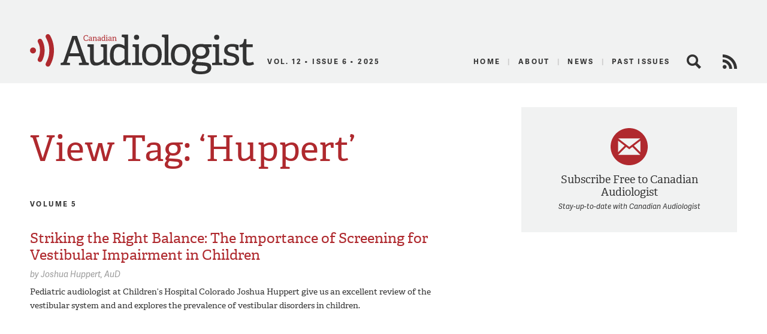

--- FILE ---
content_type: text/html; charset=UTF-8
request_url: https://canadianaudiologist.ca/tag/huppert/
body_size: 8883
content:


<!DOCTYPE html>
<!--[if lt IE 7 ]> <html class="ie ie6 no-js" dir="ltr" lang="en-US" prefix="og: https://ogp.me/ns#"> <![endif]-->
<!--[if IE 7 ]>    <html class="ie ie7 no-js" dir="ltr" lang="en-US" prefix="og: https://ogp.me/ns#"> <![endif]-->
<!--[if IE 8 ]>    <html class="ie ie8 no-js" dir="ltr" lang="en-US" prefix="og: https://ogp.me/ns#"> <![endif]-->
<!--[if IE 9 ]>    <html class="ie ie9 no-js" dir="ltr" lang="en-US" prefix="og: https://ogp.me/ns#"> <![endif]-->
<!--[if gt IE 9]><!--><html class="no-js" dir="ltr" lang="en-US" prefix="og: https://ogp.me/ns#"><!--<![endif]-->
<head profile="http://gmpg.org/xfn/11">
	

	<meta charset="UTF-8">
	<meta name="description" content="The Official Publication of the Canadian Academy of Audiology">
	<meta name="keywords" content="Canadian Audiologist, Canadian Academy of Audiology, audiology, audiologists, eJournal, publication, hearing, health, Canada, advocacy, education, research">
	<meta name="copyright" content="2026 Canadian Academy of Audiology">
	<meta name="publisher-email" content="caa@canadianaudiology.ca">
	<meta name="author" content="Canadian Academy of Audiology">
	<meta http-equiv="X-UA-Compatible" content="IE=edge,chrome=1">
	<meta name="google-site-verification" content="UYEw_J4i6onbYfBkHtjwCeqkJxVWYk19JnmGgrQrYzw" />
	<meta content='width=device-width, initial-scale=1.0, user-scalable=1' name='viewport' />

			<meta name="citation_title" content="Striking the Right Balance: The Importance of Screening for Vestibular Impairment in Children">
					<meta name="citation_author" value="Joshua Huppert">
				<meta name="citation_journal_title" content="Canadian Audiologist">
		<meta name="citation_volume" content="5">
		<meta name="citation_issue" content="1">
	
	<script type="text/javascript" src="//use.typekit.net/ixl4mzk.js"></script>
	<script type="text/javascript">try{Typekit.load();}catch(e){}</script>

	<link rel="shortcut icon" href="https://canadianaudiologist.ca/wp-content/themes/caa/assets/img/favicon.ico">
	<link rel="apple-touch-icon-precomposed" href="https://canadianaudiologist.ca/wp-content/themes/caa/assets/img/apple-touch-icon.png">
	<meta name="application-name" content="Canadian Audiologist"/>
	<meta name="msapplication-TileColor" content="#ffffff"/>
	<meta name="msapplication-TileImage" content="https://canadianaudiologist.ca/wp-content/themes/caa/assets/img/apple-touch-icon.png" />

	<link rel="pingback" href="https://canadianaudiologist.ca/xmlrpc.php" />
	<link rel="preconnect" href="https://fonts.googleapis.com">
<link rel="preconnect" href="https://fonts.gstatic.com" crossorigin>
<link href="https://fonts.googleapis.com/css2?family=Work+Sans:ital,wght@0,100;0,200;0,300;0,400;0,500;0,600;0,700;0,800;0,900;1,100;1,200;1,300;1,400;1,500;1,600;1,700;1,800;1,900&display=swap" rel="stylesheet">
	<link rel="stylesheet" href="https://canadianaudiologist.ca/wp-content/themes/caa/style.css?ver=1672886592">
	

<!--wp_head()-->
	<style>img:is([sizes="auto" i], [sizes^="auto," i]) { contain-intrinsic-size: 3000px 1500px }</style>
	
		<!-- All in One SEO 4.8.2 - aioseo.com -->
		<title>Huppert | Canadian Audiologist</title>
	<meta name="robots" content="max-image-preview:large" />
	<link rel="canonical" href="https://canadianaudiologist.ca/tag/huppert/" />
	<meta name="generator" content="All in One SEO (AIOSEO) 4.8.2" />
		<script type="application/ld+json" class="aioseo-schema">
			{"@context":"https:\/\/schema.org","@graph":[{"@type":"BreadcrumbList","@id":"https:\/\/canadianaudiologist.ca\/tag\/huppert\/#breadcrumblist","itemListElement":[{"@type":"ListItem","@id":"https:\/\/canadianaudiologist.ca\/#listItem","position":1,"name":"Home","item":"https:\/\/canadianaudiologist.ca\/","nextItem":{"@type":"ListItem","@id":"https:\/\/canadianaudiologist.ca\/tag\/huppert\/#listItem","name":"Huppert"}},{"@type":"ListItem","@id":"https:\/\/canadianaudiologist.ca\/tag\/huppert\/#listItem","position":2,"name":"Huppert","previousItem":{"@type":"ListItem","@id":"https:\/\/canadianaudiologist.ca\/#listItem","name":"Home"}}]},{"@type":"CollectionPage","@id":"https:\/\/canadianaudiologist.ca\/tag\/huppert\/#collectionpage","url":"https:\/\/canadianaudiologist.ca\/tag\/huppert\/","name":"Huppert | Canadian Audiologist","inLanguage":"en-US","isPartOf":{"@id":"https:\/\/canadianaudiologist.ca\/#website"},"breadcrumb":{"@id":"https:\/\/canadianaudiologist.ca\/tag\/huppert\/#breadcrumblist"}},{"@type":"Organization","@id":"https:\/\/canadianaudiologist.ca\/#organization","name":"Canadian Audiologist","description":"The Official Publication of the Canadian Academy of Audiology","url":"https:\/\/canadianaudiologist.ca\/","telephone":"+18002645106","logo":{"@type":"ImageObject","url":"https:\/\/canadianaudiologist.ca\/wp-content\/themes\/caa\/assets\/img\/ca-logo.png","@id":"https:\/\/canadianaudiologist.ca\/tag\/huppert\/#organizationLogo"},"image":{"@id":"https:\/\/canadianaudiologist.ca\/tag\/huppert\/#organizationLogo"}},{"@type":"WebSite","@id":"https:\/\/canadianaudiologist.ca\/#website","url":"https:\/\/canadianaudiologist.ca\/","name":"Canadian Audiologist","description":"The Official Publication of the Canadian Academy of Audiology","inLanguage":"en-US","publisher":{"@id":"https:\/\/canadianaudiologist.ca\/#organization"}}]}
		</script>
		<!-- All in One SEO -->

<script type="text/javascript">
/* <![CDATA[ */
window._wpemojiSettings = {"baseUrl":"https:\/\/s.w.org\/images\/core\/emoji\/16.0.1\/72x72\/","ext":".png","svgUrl":"https:\/\/s.w.org\/images\/core\/emoji\/16.0.1\/svg\/","svgExt":".svg","source":{"concatemoji":"https:\/\/canadianaudiologist.ca\/wp-includes\/js\/wp-emoji-release.min.js?ver=6.8.3"}};
/*! This file is auto-generated */
!function(s,n){var o,i,e;function c(e){try{var t={supportTests:e,timestamp:(new Date).valueOf()};sessionStorage.setItem(o,JSON.stringify(t))}catch(e){}}function p(e,t,n){e.clearRect(0,0,e.canvas.width,e.canvas.height),e.fillText(t,0,0);var t=new Uint32Array(e.getImageData(0,0,e.canvas.width,e.canvas.height).data),a=(e.clearRect(0,0,e.canvas.width,e.canvas.height),e.fillText(n,0,0),new Uint32Array(e.getImageData(0,0,e.canvas.width,e.canvas.height).data));return t.every(function(e,t){return e===a[t]})}function u(e,t){e.clearRect(0,0,e.canvas.width,e.canvas.height),e.fillText(t,0,0);for(var n=e.getImageData(16,16,1,1),a=0;a<n.data.length;a++)if(0!==n.data[a])return!1;return!0}function f(e,t,n,a){switch(t){case"flag":return n(e,"\ud83c\udff3\ufe0f\u200d\u26a7\ufe0f","\ud83c\udff3\ufe0f\u200b\u26a7\ufe0f")?!1:!n(e,"\ud83c\udde8\ud83c\uddf6","\ud83c\udde8\u200b\ud83c\uddf6")&&!n(e,"\ud83c\udff4\udb40\udc67\udb40\udc62\udb40\udc65\udb40\udc6e\udb40\udc67\udb40\udc7f","\ud83c\udff4\u200b\udb40\udc67\u200b\udb40\udc62\u200b\udb40\udc65\u200b\udb40\udc6e\u200b\udb40\udc67\u200b\udb40\udc7f");case"emoji":return!a(e,"\ud83e\udedf")}return!1}function g(e,t,n,a){var r="undefined"!=typeof WorkerGlobalScope&&self instanceof WorkerGlobalScope?new OffscreenCanvas(300,150):s.createElement("canvas"),o=r.getContext("2d",{willReadFrequently:!0}),i=(o.textBaseline="top",o.font="600 32px Arial",{});return e.forEach(function(e){i[e]=t(o,e,n,a)}),i}function t(e){var t=s.createElement("script");t.src=e,t.defer=!0,s.head.appendChild(t)}"undefined"!=typeof Promise&&(o="wpEmojiSettingsSupports",i=["flag","emoji"],n.supports={everything:!0,everythingExceptFlag:!0},e=new Promise(function(e){s.addEventListener("DOMContentLoaded",e,{once:!0})}),new Promise(function(t){var n=function(){try{var e=JSON.parse(sessionStorage.getItem(o));if("object"==typeof e&&"number"==typeof e.timestamp&&(new Date).valueOf()<e.timestamp+604800&&"object"==typeof e.supportTests)return e.supportTests}catch(e){}return null}();if(!n){if("undefined"!=typeof Worker&&"undefined"!=typeof OffscreenCanvas&&"undefined"!=typeof URL&&URL.createObjectURL&&"undefined"!=typeof Blob)try{var e="postMessage("+g.toString()+"("+[JSON.stringify(i),f.toString(),p.toString(),u.toString()].join(",")+"));",a=new Blob([e],{type:"text/javascript"}),r=new Worker(URL.createObjectURL(a),{name:"wpTestEmojiSupports"});return void(r.onmessage=function(e){c(n=e.data),r.terminate(),t(n)})}catch(e){}c(n=g(i,f,p,u))}t(n)}).then(function(e){for(var t in e)n.supports[t]=e[t],n.supports.everything=n.supports.everything&&n.supports[t],"flag"!==t&&(n.supports.everythingExceptFlag=n.supports.everythingExceptFlag&&n.supports[t]);n.supports.everythingExceptFlag=n.supports.everythingExceptFlag&&!n.supports.flag,n.DOMReady=!1,n.readyCallback=function(){n.DOMReady=!0}}).then(function(){return e}).then(function(){var e;n.supports.everything||(n.readyCallback(),(e=n.source||{}).concatemoji?t(e.concatemoji):e.wpemoji&&e.twemoji&&(t(e.twemoji),t(e.wpemoji)))}))}((window,document),window._wpemojiSettings);
/* ]]> */
</script>
<style id='wp-emoji-styles-inline-css' type='text/css'>

	img.wp-smiley, img.emoji {
		display: inline !important;
		border: none !important;
		box-shadow: none !important;
		height: 1em !important;
		width: 1em !important;
		margin: 0 0.07em !important;
		vertical-align: -0.1em !important;
		background: none !important;
		padding: 0 !important;
	}
</style>
<link rel='stylesheet' id='wp-block-library-css' href='https://canadianaudiologist.ca/wp-includes/css/dist/block-library/style.min.css?ver=6.8.3' type='text/css' media='all' />
<style id='classic-theme-styles-inline-css' type='text/css'>
/*! This file is auto-generated */
.wp-block-button__link{color:#fff;background-color:#32373c;border-radius:9999px;box-shadow:none;text-decoration:none;padding:calc(.667em + 2px) calc(1.333em + 2px);font-size:1.125em}.wp-block-file__button{background:#32373c;color:#fff;text-decoration:none}
</style>
<style id='global-styles-inline-css' type='text/css'>
:root{--wp--preset--aspect-ratio--square: 1;--wp--preset--aspect-ratio--4-3: 4/3;--wp--preset--aspect-ratio--3-4: 3/4;--wp--preset--aspect-ratio--3-2: 3/2;--wp--preset--aspect-ratio--2-3: 2/3;--wp--preset--aspect-ratio--16-9: 16/9;--wp--preset--aspect-ratio--9-16: 9/16;--wp--preset--color--black: #000000;--wp--preset--color--cyan-bluish-gray: #abb8c3;--wp--preset--color--white: #ffffff;--wp--preset--color--pale-pink: #f78da7;--wp--preset--color--vivid-red: #cf2e2e;--wp--preset--color--luminous-vivid-orange: #ff6900;--wp--preset--color--luminous-vivid-amber: #fcb900;--wp--preset--color--light-green-cyan: #7bdcb5;--wp--preset--color--vivid-green-cyan: #00d084;--wp--preset--color--pale-cyan-blue: #8ed1fc;--wp--preset--color--vivid-cyan-blue: #0693e3;--wp--preset--color--vivid-purple: #9b51e0;--wp--preset--gradient--vivid-cyan-blue-to-vivid-purple: linear-gradient(135deg,rgba(6,147,227,1) 0%,rgb(155,81,224) 100%);--wp--preset--gradient--light-green-cyan-to-vivid-green-cyan: linear-gradient(135deg,rgb(122,220,180) 0%,rgb(0,208,130) 100%);--wp--preset--gradient--luminous-vivid-amber-to-luminous-vivid-orange: linear-gradient(135deg,rgba(252,185,0,1) 0%,rgba(255,105,0,1) 100%);--wp--preset--gradient--luminous-vivid-orange-to-vivid-red: linear-gradient(135deg,rgba(255,105,0,1) 0%,rgb(207,46,46) 100%);--wp--preset--gradient--very-light-gray-to-cyan-bluish-gray: linear-gradient(135deg,rgb(238,238,238) 0%,rgb(169,184,195) 100%);--wp--preset--gradient--cool-to-warm-spectrum: linear-gradient(135deg,rgb(74,234,220) 0%,rgb(151,120,209) 20%,rgb(207,42,186) 40%,rgb(238,44,130) 60%,rgb(251,105,98) 80%,rgb(254,248,76) 100%);--wp--preset--gradient--blush-light-purple: linear-gradient(135deg,rgb(255,206,236) 0%,rgb(152,150,240) 100%);--wp--preset--gradient--blush-bordeaux: linear-gradient(135deg,rgb(254,205,165) 0%,rgb(254,45,45) 50%,rgb(107,0,62) 100%);--wp--preset--gradient--luminous-dusk: linear-gradient(135deg,rgb(255,203,112) 0%,rgb(199,81,192) 50%,rgb(65,88,208) 100%);--wp--preset--gradient--pale-ocean: linear-gradient(135deg,rgb(255,245,203) 0%,rgb(182,227,212) 50%,rgb(51,167,181) 100%);--wp--preset--gradient--electric-grass: linear-gradient(135deg,rgb(202,248,128) 0%,rgb(113,206,126) 100%);--wp--preset--gradient--midnight: linear-gradient(135deg,rgb(2,3,129) 0%,rgb(40,116,252) 100%);--wp--preset--font-size--small: 13px;--wp--preset--font-size--medium: 20px;--wp--preset--font-size--large: 36px;--wp--preset--font-size--x-large: 42px;--wp--preset--spacing--20: 0.44rem;--wp--preset--spacing--30: 0.67rem;--wp--preset--spacing--40: 1rem;--wp--preset--spacing--50: 1.5rem;--wp--preset--spacing--60: 2.25rem;--wp--preset--spacing--70: 3.38rem;--wp--preset--spacing--80: 5.06rem;--wp--preset--shadow--natural: 6px 6px 9px rgba(0, 0, 0, 0.2);--wp--preset--shadow--deep: 12px 12px 50px rgba(0, 0, 0, 0.4);--wp--preset--shadow--sharp: 6px 6px 0px rgba(0, 0, 0, 0.2);--wp--preset--shadow--outlined: 6px 6px 0px -3px rgba(255, 255, 255, 1), 6px 6px rgba(0, 0, 0, 1);--wp--preset--shadow--crisp: 6px 6px 0px rgba(0, 0, 0, 1);}:where(.is-layout-flex){gap: 0.5em;}:where(.is-layout-grid){gap: 0.5em;}body .is-layout-flex{display: flex;}.is-layout-flex{flex-wrap: wrap;align-items: center;}.is-layout-flex > :is(*, div){margin: 0;}body .is-layout-grid{display: grid;}.is-layout-grid > :is(*, div){margin: 0;}:where(.wp-block-columns.is-layout-flex){gap: 2em;}:where(.wp-block-columns.is-layout-grid){gap: 2em;}:where(.wp-block-post-template.is-layout-flex){gap: 1.25em;}:where(.wp-block-post-template.is-layout-grid){gap: 1.25em;}.has-black-color{color: var(--wp--preset--color--black) !important;}.has-cyan-bluish-gray-color{color: var(--wp--preset--color--cyan-bluish-gray) !important;}.has-white-color{color: var(--wp--preset--color--white) !important;}.has-pale-pink-color{color: var(--wp--preset--color--pale-pink) !important;}.has-vivid-red-color{color: var(--wp--preset--color--vivid-red) !important;}.has-luminous-vivid-orange-color{color: var(--wp--preset--color--luminous-vivid-orange) !important;}.has-luminous-vivid-amber-color{color: var(--wp--preset--color--luminous-vivid-amber) !important;}.has-light-green-cyan-color{color: var(--wp--preset--color--light-green-cyan) !important;}.has-vivid-green-cyan-color{color: var(--wp--preset--color--vivid-green-cyan) !important;}.has-pale-cyan-blue-color{color: var(--wp--preset--color--pale-cyan-blue) !important;}.has-vivid-cyan-blue-color{color: var(--wp--preset--color--vivid-cyan-blue) !important;}.has-vivid-purple-color{color: var(--wp--preset--color--vivid-purple) !important;}.has-black-background-color{background-color: var(--wp--preset--color--black) !important;}.has-cyan-bluish-gray-background-color{background-color: var(--wp--preset--color--cyan-bluish-gray) !important;}.has-white-background-color{background-color: var(--wp--preset--color--white) !important;}.has-pale-pink-background-color{background-color: var(--wp--preset--color--pale-pink) !important;}.has-vivid-red-background-color{background-color: var(--wp--preset--color--vivid-red) !important;}.has-luminous-vivid-orange-background-color{background-color: var(--wp--preset--color--luminous-vivid-orange) !important;}.has-luminous-vivid-amber-background-color{background-color: var(--wp--preset--color--luminous-vivid-amber) !important;}.has-light-green-cyan-background-color{background-color: var(--wp--preset--color--light-green-cyan) !important;}.has-vivid-green-cyan-background-color{background-color: var(--wp--preset--color--vivid-green-cyan) !important;}.has-pale-cyan-blue-background-color{background-color: var(--wp--preset--color--pale-cyan-blue) !important;}.has-vivid-cyan-blue-background-color{background-color: var(--wp--preset--color--vivid-cyan-blue) !important;}.has-vivid-purple-background-color{background-color: var(--wp--preset--color--vivid-purple) !important;}.has-black-border-color{border-color: var(--wp--preset--color--black) !important;}.has-cyan-bluish-gray-border-color{border-color: var(--wp--preset--color--cyan-bluish-gray) !important;}.has-white-border-color{border-color: var(--wp--preset--color--white) !important;}.has-pale-pink-border-color{border-color: var(--wp--preset--color--pale-pink) !important;}.has-vivid-red-border-color{border-color: var(--wp--preset--color--vivid-red) !important;}.has-luminous-vivid-orange-border-color{border-color: var(--wp--preset--color--luminous-vivid-orange) !important;}.has-luminous-vivid-amber-border-color{border-color: var(--wp--preset--color--luminous-vivid-amber) !important;}.has-light-green-cyan-border-color{border-color: var(--wp--preset--color--light-green-cyan) !important;}.has-vivid-green-cyan-border-color{border-color: var(--wp--preset--color--vivid-green-cyan) !important;}.has-pale-cyan-blue-border-color{border-color: var(--wp--preset--color--pale-cyan-blue) !important;}.has-vivid-cyan-blue-border-color{border-color: var(--wp--preset--color--vivid-cyan-blue) !important;}.has-vivid-purple-border-color{border-color: var(--wp--preset--color--vivid-purple) !important;}.has-vivid-cyan-blue-to-vivid-purple-gradient-background{background: var(--wp--preset--gradient--vivid-cyan-blue-to-vivid-purple) !important;}.has-light-green-cyan-to-vivid-green-cyan-gradient-background{background: var(--wp--preset--gradient--light-green-cyan-to-vivid-green-cyan) !important;}.has-luminous-vivid-amber-to-luminous-vivid-orange-gradient-background{background: var(--wp--preset--gradient--luminous-vivid-amber-to-luminous-vivid-orange) !important;}.has-luminous-vivid-orange-to-vivid-red-gradient-background{background: var(--wp--preset--gradient--luminous-vivid-orange-to-vivid-red) !important;}.has-very-light-gray-to-cyan-bluish-gray-gradient-background{background: var(--wp--preset--gradient--very-light-gray-to-cyan-bluish-gray) !important;}.has-cool-to-warm-spectrum-gradient-background{background: var(--wp--preset--gradient--cool-to-warm-spectrum) !important;}.has-blush-light-purple-gradient-background{background: var(--wp--preset--gradient--blush-light-purple) !important;}.has-blush-bordeaux-gradient-background{background: var(--wp--preset--gradient--blush-bordeaux) !important;}.has-luminous-dusk-gradient-background{background: var(--wp--preset--gradient--luminous-dusk) !important;}.has-pale-ocean-gradient-background{background: var(--wp--preset--gradient--pale-ocean) !important;}.has-electric-grass-gradient-background{background: var(--wp--preset--gradient--electric-grass) !important;}.has-midnight-gradient-background{background: var(--wp--preset--gradient--midnight) !important;}.has-small-font-size{font-size: var(--wp--preset--font-size--small) !important;}.has-medium-font-size{font-size: var(--wp--preset--font-size--medium) !important;}.has-large-font-size{font-size: var(--wp--preset--font-size--large) !important;}.has-x-large-font-size{font-size: var(--wp--preset--font-size--x-large) !important;}
:where(.wp-block-post-template.is-layout-flex){gap: 1.25em;}:where(.wp-block-post-template.is-layout-grid){gap: 1.25em;}
:where(.wp-block-columns.is-layout-flex){gap: 2em;}:where(.wp-block-columns.is-layout-grid){gap: 2em;}
:root :where(.wp-block-pullquote){font-size: 1.5em;line-height: 1.6;}
</style>
<script type="text/javascript" src="https://canadianaudiologist.ca/wp-content/themes/caa/assets/js/libs/modernizr.js?ver=1453150635" id="modernizr-js"></script>
<link rel="https://api.w.org/" href="https://canadianaudiologist.ca/wp-json/" /><link rel="alternate" title="JSON" type="application/json" href="https://canadianaudiologist.ca/wp-json/wp/v2/tags/863" /><!--/wp_head()-->
<!-- Google tag (gtag.js) -->
<script async src="https://www.googletagmanager.com/gtag/js?id=G-RK226V613Q"></script>
<script>
  window.dataLayer = window.dataLayer || [];
  function gtag(){dataLayer.push(arguments);}
  gtag('js', new Date());

  gtag('config', 'G-RK226V613Q');
</script>
	<!-- Ad Manager -->
	<script type='text/javascript'>
		var googletag = googletag || {};
		googletag.cmd = googletag.cmd || [];
		(function() {
			var gads = document.createElement('script');
			gads.async = true;
			gads.type = 'text/javascript';
			var useSSL = 'https:' == document.location.protocol;
			gads.src = (useSSL ? 'https:' : 'http:') +
				'//www.googletagservices.com/tag/js/gpt.js';
			var node = document.getElementsByTagName('script')[0];
			node.parentNode.insertBefore(gads, node);
		})();
	</script>
        	<script type='text/javascript'>
        googletag.cmd.push(function() {
			googletag.defineSlot('/220074231/ejournal_leaderboard', [728, 90], 'div-gpt-ad-1399403073796-0').addService(googletag.pubads());
			//googletag.defineSlot('/220074231/ejournal_leaderboard_mobile', [320, 50], 'div-gpt-ad-1494955039117-0').addService(googletag.pubads());
			googletag.defineSlot('/220074231/ejournal_medium_rectangle', [300, 250], 'div-gpt-ad-1399403073796-1').addService(googletag.pubads());
			googletag.defineSlot('/220074231/Medium-Rectangle-Bottom', [300, 250], 'div-gpt-ad-1399404392068-2').addService(googletag.pubads());
			googletag.defineSlot('/220074231/ejournal_skyscraper', [160, 600], 'div-gpt-ad-1399403073796-2').addService(googletag.pubads());
			//googletag.defineSlot('/220074231/ejournal_mobile_leaderboard', [320, 50], 'div-gpt-ad-1399403073796-3').addService(googletag.pubads());
			googletag.pubads().setTargeting('postid', '5011');
			googletag.pubads().collapseEmptyDivs(true);
			googletag.pubads().enableSingleRequest();
			googletag.enableServices();
		});
	</script>
    
        
	<!-- /Ad Manager -->
</head>
<body class="archive tag tag-huppert tag-863 wp-theme-caa">
	<header id="header" class="main-header">
					<div id='div-gpt-ad-1399403073796-0' style='width:100% !important;' class="leaderboard">
				<script type='text/javascript'>
					googletag.cmd.push(function() { googletag.display('div-gpt-ad-1399403073796-0'); });
				</script>
			</div>
		
		<div class="main">
			<a href="#mobile-nav" class="util_menu">Menu</a>
			<h1 id="logo"><a href="https://canadianaudiologist.ca/">Canadian Audiologist</a></h1>
            <img src="https://canadianaudiologist.ca/wp-content/themes/caa/assets/img/ca-logo.svg" alt="Canadian Audiologist" id="l_print" />
                <h2 id="current-issue">Vol. 12 &bull; Issue 6 &bull; 2025</h2>
			<h3 id="description">The Official Publication of the Canadian Academy of Audiology</h3>
			<div id="main-nav">
				<div class="menu-main-menu-container"><ul id="menu-main-menu" class="menu"><li id="menu-item-850" class="current menu-item menu-item-type-post_type menu-item-object-page menu-item-850"><a href="https://canadianaudiologist.ca/current/">Home</a></li>
<li id="menu-item-80" class="menu-item menu-item-type-post_type menu-item-object-page menu-item-80"><a href="https://canadianaudiologist.ca/about/" title="About The Canadian Academy of Audiology">About</a></li>
<li id="menu-item-226" class="menu-item menu-item-type-post_type menu-item-object-page menu-item-226"><a href="https://canadianaudiologist.ca/news/" title="News for Canadian Audiologists">News</a></li>
<li id="menu-item-437" class="menu-item menu-item-type-post_type menu-item-object-page menu-item-437"><a href="https://canadianaudiologist.ca/past-issues/">Past Issues</a></li>
</ul></div>				<span class="search-link closed" title="Search the Canadian Audiologists site">Search</span>
				<div class="search-form closed"><form action="https://canadianaudiologist.ca" class="searchform" method="get">
    <div>
        <label for="s" class="screen-reader-text">Search for:</label>
        <input type="search" id="s" name="s" value="" class="query" />
        <input type="submit" value="Search" id="searchsubmit" class="submit" />
    </div>
</form></div>
				<a href="https://canadianaudiologist.ca/feed/" class="rss-feed" title="View the RSS Feed for Canadian Audiologists" target="_blank">RSS Feed</a>
			</div>
		</div>

		<div id="mobile-nav">
			<div class="search-form"><form action="https://canadianaudiologist.ca" class="searchform" method="get">
    <div>
        <label for="s" class="screen-reader-text">Search for:</label>
        <input type="search" id="s" name="s" value="" class="query" />
        <input type="submit" value="Search" id="searchsubmit" class="submit" />
    </div>
</form></div>
							<a href="https://canadianaudiologist.ca/current/" class="to-current">Current Issue</a>
			<div class="menu-mobile-menu-container"><ul id="menu-mobile-menu" class="menu"><li id="menu-item-340" class="menu-item menu-item-type-post_type menu-item-object-page menu-item-340"><a href="https://canadianaudiologist.ca/signup/">Signup</a></li>
<li id="menu-item-343" class="menu-item menu-item-type-post_type menu-item-object-page menu-item-343"><a href="https://canadianaudiologist.ca/about/">About</a></li>
<li id="menu-item-341" class="menu-item menu-item-type-post_type menu-item-object-page menu-item-341"><a href="https://canadianaudiologist.ca/news/">News</a></li>
<li id="menu-item-342" class="menu-item menu-item-type-post_type menu-item-object-page menu-item-342"><a href="https://canadianaudiologist.ca/contact/">Contact</a></li>
</ul></div>
		<h2>In this issue</h2>

		<div class="features">
			<h2 class="heading">Features</h2>
			<ul class="closed">
							<li>
					<a href="https://canadianaudiologist.ca/issue/volume-5-issue-1-2018/school-of-audiology-speech-sciences-feature/">Overview of the School of Audiology and Speech Sciences</a>
																	<div class="byline">by														<span class="author">Lorienne Jenstad</span>
														<span class="author">Valter Ciocca</span>
														<span class="author">Navid Shahnaz</span>
														<span class="author">Ilse Labuschagne</span>
													</div>
									</li>
							<li>
					<a href="https://canadianaudiologist.ca/issue/volume-5-issue-1-2018/science-matters-5-1-feature/">Science Matters: Evaluating Masked Speech Perception in Children: Moving Towards Clinical Tools that Provide Information about Children’s Functional Hearing Skills</a>
																	<div class="byline">by														<span class="author">Margaret K. Miller</span>
														<span class="author">Lori J. Leibold</span>
													</div>
									</li>
							<li>
					<a href="https://canadianaudiologist.ca/issue/volume-5-issue-1-2018/striking-the-right-balance-5-1-feature/">Striking the Right Balance: The Importance of Screening for Vestibular Impairment in Children</a>
																	<div class="byline">by														<span class="author">Joshua Huppert</span>
													</div>
									</li>
							<li>
					<a href="https://canadianaudiologist.ca/issue/volume-5-issue-1-2018/hannah-communication-tips-feature/">How Do You Expect Me to Understand You If…</a>
																	<div class="byline">by														<span class="author">Gael Hannan</span>
													</div>
									</li>
							<li>
					<a href="https://canadianaudiologist.ca/issue/volume-5-issue-1-2018/sweetwater-mixing-feature/">How Loud Should You Mix?</a>
																	<div class="byline">by														<span class="author">Sweetwater</span>
													</div>
									</li>
							<li>
					<a href="https://canadianaudiologist.ca/issue/volume-5-issue-1-2018/widex-beyond-feature/">Industry Research: A Canadian Evaluation of Real-Life Satisfaction of Hearing Aids with Direct Connectivity</a>
																	<div class="byline">by														<span class="author">Ryan Kalef</span>
														<span class="author">Isabelle Adam</span>
														<span class="author">Judy Davidson-Bertrand</span>
														<span class="author">Stephanie Leutri</span>
														<span class="author">Julie Levionnois</span>
														<span class="author">Melissa McFadden</span>
														<span class="author">Nichole Sorensen</span>
														<span class="author">Stacey Gent</span>
													</div>
									</li>
						</ul>
		</div>

		<div class="columns">
			<h2 class="heading">Columns</h2>
			<ul class="closed">
							<li>
					<div class="i-column the-wired-audiologist"></div>
					<div class="summary">
						<a href="https://canadianaudiologist.ca/issue/volume-5-issue-1-2018/column/the-wired-audiologist/">The Wired Audiologist</a>
																				<div class="byline">with																<span class="author">Peter Stelmacovich</span>
															</div>
											</div>
				</li>
							<li>
					<div class="i-column in-the-classrooms"></div>
					<div class="summary">
						<a href="https://canadianaudiologist.ca/issue/volume-5-issue-1-2018/column/in-the-classrooms/">Audiology in the Classrooms</a>
																				<div class="byline">with																<span class="author">Pam Millett</span>
															</div>
											</div>
				</li>
							<li>
					<div class="i-column grand-central-stn"></div>
					<div class="summary">
						<a href="https://canadianaudiologist.ca/issue/volume-5-issue-1-2018/column/grand-central-stn/">Grand Central Station</a>
																				<div class="byline">with																<span class="author">Kelly Tremblay</span>
															</div>
											</div>
				</li>
							<li>
					<div class="i-column from-the-labs"></div>
					<div class="summary">
						<a href="https://canadianaudiologist.ca/issue/volume-5-issue-1-2018/column/from-the-labs/">From the Labs to the Clinics</a>
																				<div class="byline">with																<span class="author">Robert V. Harrison</span>
															</div>
											</div>
				</li>
							<li>
					<div class="i-column stories-from-our-past"></div>
					<div class="summary">
						<a href="https://canadianaudiologist.ca/issue/volume-5-issue-1-2018/column/stories-from-our-past/">Stories from Our Past</a>
																				<div class="byline">by																<span class="author">Robert Traynor</span>
															</div>
											</div>
				</li>
							<li>
					<div class="i-column noisy-notes"></div>
					<div class="summary">
						<a href="https://canadianaudiologist.ca/issue/volume-5-issue-1-2018/column/noisy-notes/">Noisy Notes</a>
																				<div class="byline">with																<span class="author">Alberto Behar</span>
															</div>
											</div>
				</li>
							<li>
					<div class="i-column the-way-i-hear-it"></div>
					<div class="summary">
						<a href="https://canadianaudiologist.ca/issue/volume-5-issue-1-2018/column/the-way-i-hear-it/">The Way I Hear It</a>
																				<div class="byline">with																<span class="author">Gael Hannan</span>
															</div>
											</div>
				</li>
							<li>
					<div class="i-column back-to-basics"></div>
					<div class="summary">
						<a href="https://canadianaudiologist.ca/issue/volume-5-issue-1-2018/column/back-to-basics/">Back to Basics</a>
																				<div class="byline">with																<span class="author">Marshall Chasin</span>
															</div>
											</div>
				</li>
						</ul>
		</div>

		<div class="departments">
			<h2 class="heading">Departments</h2>
			<ul class="closed">
									<li><a href="https://canadianaudiologist.ca/issue/volume-5-issue-1-2018/department/industry-news/">Industry News</a></li>
									<li><a href="https://canadianaudiologist.ca/issue/volume-5-issue-1-2018/department/message-from-our-editor-in-chief/">Message from our Editor in Chief</a></li>
							</ul>
		</div>

				</div>

	</header>

<div id="container">
	<div class="main">

<div id="sidebar">

	<!-- Medium Rectangle -->
	<div id='div-gpt-ad-1399403073796-1' class='ad-medium'>
		<script type='text/javascript'>
			googletag.cmd.push(function() { googletag.display('div-gpt-ad-1399403073796-1'); });
		</script>
	</div>
	<div id='div-gpt-ad-1399404392068-2' class='ad-medium'>
		<script type='text/javascript'>
			googletag.cmd.push(function() { googletag.display('div-gpt-ad-1399404392068-2'); });
		</script>
	</div>
	
	<!-- Skyscraper -->
	<div id='div-gpt-ad-1399403073796-2' class='ad-skyscraper'>
		<script type='text/javascript'>
			googletag.cmd.push(function() { googletag.display('div-gpt-ad-1399403073796-2'); });
		</script>
	</div>
	
	<!-- /220074231/Medium-Rectangle-third -->
	<!--<div id='div-gpt-ad-1504194617551-0'  class='ad-medium'>
		<script>
		googletag.cmd.push(function() { googletag.display('div-gpt-ad-1504194617551-0'); });
		</script>
	</div>-->
	<a href="https://canadianaudiologist.ca/signup/" class="issue-callout subscribe">
			<h3>Subscribe Free to Canadian Audiologist</h3>
			<p>Stay-up-to-date with Canadian Audiologist</p>
	</a>
</div>


	<article class="post" id="post-5011">

	
			<h1>View Tag:  &#8216;Huppert&#8217;</h1>
	
	

			<div class="volume tags">
			<h6>Volume 5</h6>

											<div class="entry" class="post-5011 post type-post status-publish format-standard hentry tag-huppert tag-pediatric tag-screening tag-vestibular-disorders">
					<h2 id="post-5011"><a href="https://canadianaudiologist.ca/issue/volume-5-issue-1-2018/striking-the-right-balance-5-1-feature/">Striking the Right Balance: The Importance of Screening for Vestibular Impairment in Children</a></h2>
					<div class="byline">by													<span class="author">Joshua Huppert, <span class="credentials">AuD</span></span>
											</div>
					<p>Pediatric audiologist at Children’s Hospital Colorado Joshua Huppert give us an excellent review of the vestibular system and and explores the prevalence of vestibular disorders in children.</p>
				</div>

					</div>
		
	<div class="pagination"></div>

</article>

	</div><!-- .main -->
</div><!-- #container -->

<footer id="footer" class="source-org vcard copyright">
		<div class="main">
			<div class="about-caa">
				<h6><a href="http://canadianaudiology.ca/" target="_blank" title="The Canadian Academy of Audiology">About The Canadian Academy of Audiology</a></h6>
				<div>
					<a href="http://canadianaudiology.ca/" target="_blank" title="The Canadian Academy of Audiology" class="caa-logo"></a>
					<section id="text-2" class="widget widget_text">			<div class="textwidget"><p>The Canadian Academy of Audiology is dedicated to enhancing the role of audiologists as primary hearing health care providers through advocacy, education and research.</p>
</div>
		</section>				</div>
			</div>

			<div class="menu-social-menu-container"><ul id="menu-social-menu" class="menu"><li id="menu-item-83" class="linkedin menu-item menu-item-type-custom menu-item-object-custom menu-item-83"><a target="_blank" rel="me" href="http://www.linkedin.com/groups/Canadian-Academy-Audiology-4068951">Canadian Audiologists on LinkedIn</a></li>
<li id="menu-item-84" class="facebook menu-item menu-item-type-custom menu-item-object-custom menu-item-84"><a target="_blank" rel="me" href="http://www.facebook.com/home.php#!/pages/Canadian-Academy-of-Audiology/170049173048398?sk=wall">Like Canadian Audiologists on Facebook</a></li>
<li id="menu-item-85" class="twitter menu-item menu-item-type-custom menu-item-object-custom menu-item-85"><a target="_blank" rel="me" href="https://twitter.com/caaudiology">Follow Canadian Audiologists on Twitter</a></li>
</ul></div>			<div class="menu-footer-menu-container"><ul id="menu-footer-menu" class="menu"><li id="menu-item-93" class="menu-item menu-item-type-post_type menu-item-object-page menu-item-93"><a href="https://canadianaudiologist.ca/about/">About</a></li>
<li id="menu-item-225" class="menu-item menu-item-type-post_type menu-item-object-page menu-item-225"><a href="https://canadianaudiologist.ca/news/">News</a></li>
<li id="menu-item-438" class="menu-item menu-item-type-post_type menu-item-object-page menu-item-438"><a href="https://canadianaudiologist.ca/past-issues/">Past Issues</a></li>
<li id="menu-item-189" class="menu-item menu-item-type-post_type menu-item-object-page menu-item-189"><a href="https://canadianaudiologist.ca/contact/">Contact</a></li>
<li id="menu-item-101" class="menu-item menu-item-type-post_type menu-item-object-page menu-item-101"><a href="https://canadianaudiologist.ca/privacy-policy/">Privacy</a></li>
<li id="menu-item-100" class="menu-item menu-item-type-post_type menu-item-object-page menu-item-100"><a href="https://canadianaudiologist.ca/legal/">Legal</a></li>
</ul></div>			<span class="copyright">&copy;2026 Canadian Academy of Audiology</span>
		</div>
	</footer>

	<script type="speculationrules">
{"prefetch":[{"source":"document","where":{"and":[{"href_matches":"\/*"},{"not":{"href_matches":["\/wp-*.php","\/wp-admin\/*","\/wp-content\/uploads\/*","\/wp-content\/*","\/wp-content\/plugins\/*","\/wp-content\/themes\/caa\/*","\/*\\?(.+)"]}},{"not":{"selector_matches":"a[rel~=\"nofollow\"]"}},{"not":{"selector_matches":".no-prefetch, .no-prefetch a"}}]},"eagerness":"conservative"}]}
</script>
<script type="text/javascript" src="https://canadianaudiologist.ca/wp-content/themes/caa/assets/js/libs/jquery.js?ver=1453150635" id="jquery-js"></script>
<script type="text/javascript" src="https://canadianaudiologist.ca/wp-content/themes/caa/assets/js/plugins.js?ver=1453150635" id="site-plugins-js"></script>
<script type="text/javascript" src="https://canadianaudiologist.ca/wp-content/themes/caa/assets/js/site.js?ver=1585526522" id="site-js"></script>
	<!--[if lt IE 9 ]>
		<script src="https://canadianaudiologist.ca/wp-content/themes/caa/assets/js/ie.js?ver=1453150635"></script>
	<![endif]-->
</body>
</html>


--- FILE ---
content_type: text/html; charset=utf-8
request_url: https://www.google.com/recaptcha/api2/aframe
body_size: 266
content:
<!DOCTYPE HTML><html><head><meta http-equiv="content-type" content="text/html; charset=UTF-8"></head><body><script nonce="LAMeih4p4_6_UGkAdP9Ftg">/** Anti-fraud and anti-abuse applications only. See google.com/recaptcha */ try{var clients={'sodar':'https://pagead2.googlesyndication.com/pagead/sodar?'};window.addEventListener("message",function(a){try{if(a.source===window.parent){var b=JSON.parse(a.data);var c=clients[b['id']];if(c){var d=document.createElement('img');d.src=c+b['params']+'&rc='+(localStorage.getItem("rc::a")?sessionStorage.getItem("rc::b"):"");window.document.body.appendChild(d);sessionStorage.setItem("rc::e",parseInt(sessionStorage.getItem("rc::e")||0)+1);localStorage.setItem("rc::h",'1768391293011');}}}catch(b){}});window.parent.postMessage("_grecaptcha_ready", "*");}catch(b){}</script></body></html>